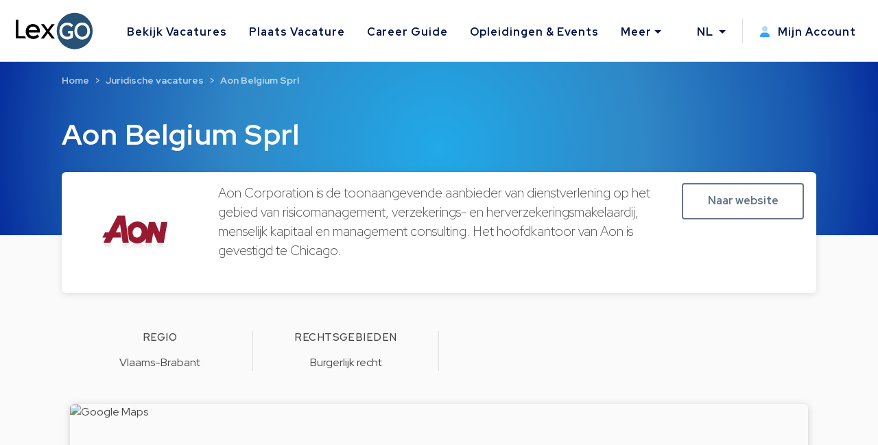

--- FILE ---
content_type: text/html; charset=utf-8
request_url: https://www.lexgo.be/nl/bedrijven/1270-aon-belgium-sprl
body_size: 8953
content:
<!DOCTYPE html>
<html lang="nl">
  <head>
    <meta charset="UTF-8">
    <title>Juridische vacatures bij Aon Belgium Sprl in Diegem</title>    
    <meta name="viewport" content="width=device-width, initial-scale=1, minimum-scale=0.1">

    <meta name="description" lang="nl" content="Juridische vacatures bij Aon Belgium Sprl in Diegem. Aon Corporation is de toonaangevende aanbieder van dienstverlening op het gebied van">

   
    <link href="https://www.lexgo.be/nl/bedrijven/1270-aon-belgium-sprl" rel="canonical" />

    <meta property="og:site_name" content="Lexgo.be">
<meta property="og:type" content="website">
<meta property="og:url" content="https://www.lexgo.be/nl/bedrijven/1270-aon-belgium-sprl">
<meta property="og:locale" content="nl_BE">
<meta property="twitter:account_id" content="31395386">
<meta property="twitter:site" content="@LexGOBe">
<meta property="twitter:creator" content="@LexGOBe">
<meta property="twitter:card" content="summary_large_image">



  <meta property="og:title" content="Vacatures en bedrijfsprofiel Aon Belgium Sprl in Diegem">
  <meta property="twitter:title" content="Vacatures en bedrijfsprofiel Aon Belgium Sprl in Diegem">
  <meta property="og:description" content="Aon Corporation is de toonaangevende aanbieder van dienstverlening op het gebied van risicomanagement, verzekerings- en herverzekeringsmakelaardij,…">
  <meta property="twitter:description" content="Aon Corporation is de toonaangevende aanbieder van dienstverlening op het gebied van risicomanagement, verzekerings- en herverzekeringsmakelaardij,…">

  <meta property="og:image" content="https://cdn3.lexgo.be/lexgo_header_social.png">
  <meta property="og:image:secure_url" content="https://cdn3.lexgo.be/lexgo_header_social.png">
  <meta property="og:image:width" content="1200">
  <meta property="og:image:height" content="630">
  <meta property="og:image:alt" content="Lexgo header">
  <meta property="og:image:type" content="image/png">
  <meta property="twitter:image" content="https://cdn3.lexgo.be/lexgo_header_social.png">




    <meta name="csrf-param" content="authenticity_token" />
<meta name="csrf-token" content="9E2mnjThpCxtddM9VtN_bsvCw0GFvY98xPro6oyKSmCGqzNIbxHa5C1T5WIUTclKiPlHG-gHO_T6qSCusvVhkA" />
    

    <link rel="preconnect" href="https://fonts.googleapis.com">
    <link rel="preconnect" href="https://fonts.gstatic.com" crossorigin>
    <link href="https://fonts.googleapis.com/css2?family=Red+Hat+Display:ital,wght@0,300;0,400;0,500;0,600;0,700;0,800;0,900;1,300;1,400;1,500;1,600;1,700;1,800;1,900&display=swap" rel="stylesheet">
    <link href="https://fonts.googleapis.com/css2?family=Red+Hat+Text:ital,wght@0,300;0,400;0,500;0,600;0,700;1,300;1,400;1,500;1,600;1,700&display=swap" rel="stylesheet">
    <link href="https://fonts.googleapis.com/css2?family=Roboto:ital,wght@0,100;0,300;0,400;0,500;0,700;0,900;1,100;1,300;1,400;1,500;1,700;1,900&display=swap" rel="stylesheet">

    <!-- Favicon -->
<link rel="apple-touch-icon" sizes="180x180" href="https://cdn3.lexgo.be/favicon/apple-touch-icon.png"> 
<link rel="icon" type="image/png" sizes="32x32" href="https://cdn3.lexgo.be/favicon/favicon-32x32.png">
<link rel="icon" type="image/png" sizes="16x16" href="https://cdn3.lexgo.be/favicon/favicon-16x16.png">
<link rel="manifest" href="https://assets.lexgo.be/assets/web/favicon/lexgobe-506808279da11ec5c6ad36db9afb991f82a4cd6a817990903c5b625df9dfc618.webmanifest">
<link rel="mask-icon" href="https://cdn3.lexgo.be/favicon/safari-pinned-tab.svg" color="#2f6998">
<meta name="msapplication-TileColor" content="#bdfeff">
<meta name="theme-color" content="#ffffff">


    <!-- International -->
    
    <link href="https://www.lexgo.be/en/companies/1270-aon-belgium-sprl" rel="alternate" hreflang="x-default" />
    <link href="https://www.lexgo.be/en/companies/1270-aon-belgium-sprl" rel="alternate" hreflang="en" />
    <link href="https://www.lexgo.be/fr/entreprises/1270-aon-belgium-sprl" rel="alternate" hreflang="fr" />
       <link href="https://www.lexgo.be/nl/bedrijven/1270-aon-belgium-sprl" rel="alternate" hreflang="nl" />

    <!-- Bootstrap -->
    <link href="https://cdn.jsdelivr.net/npm/bootstrap@5.1.1/dist/css/bootstrap.min.css" rel="stylesheet" integrity="sha384-F3w7mX95PdgyTmZZMECAngseQB83DfGTowi0iMjiWaeVhAn4FJkqJByhZMI3AhiU" crossorigin="anonymous">

      <link rel="stylesheet" href="https://cdnjs.cloudflare.com/ajax/libs/bootstrap-multiselect/1.1.1/css/bootstrap-multiselect.min.css" integrity="sha512-jpey1PaBfFBeEAsKxmkM1Yh7fkH09t/XDVjAgYGrq1s2L9qPD/kKdXC/2I6t2Va8xdd9SanwPYHIAnyBRdPmig==" crossorigin="anonymous" referrerpolicy="no-referrer">

    <link rel="stylesheet" href="https://assets.lexgo.be/assets/public-fd170e2e2f1c816fdd2bc1baeb2021a64e7101de7c3f31b947a8074bb2e01087.css" media="all" data-turbo-track="reload" />
    <script src="https://assets.lexgo.be/assets/public-d259dde22a000b47cb527cca1c21784c45141cfc5445daa2fdb85c07aeb26595.js" data-turbo-track="reload" defer="defer"></script>

    	<script defer data-domain="lexgo.be" src="https://plausible.io/js/plausible.js"></script>

    
<!-- Google Tag Manager -->
<script>(
	function(w,d,s,l,i){
		w[l] = w[l] || [];
		w[l].push({'gtm.start': new Date().getTime(),event:'gtm.js'});
		var f=d.getElementsByTagName(s)[0], j=d.createElement(s),dl=l!='dataLayer'?'&l='+l:'';
		j.async=true;
		j.src='https://www.googletagmanager.com/gtm.js?id='+i+dl;
		f.parentNode.insertBefore(j,f);
	}
)(window,document,'script','dataLayer','GTM-TVRQ63B');</script>
<!-- End Google Tag Manager -->


    <link rel="alternate" type="application/rss+xml" title="RSS" href="https://www.lexgo.be/nl/jobs.rss" />
    <link rel="alternate" type="application/rss+xml" title="RSS" href="https://www.lexgo.be/fr/emploi.rss" />
    <link rel="alternate" type="application/rss+xml" title="RSS" href="https://www.lexgo.be/en/jobs.rss" />
    <script>
   (function(src, cb) {
    var s = document.createElement('script'); s.setAttribute('src', src);
    s.onload = cb; (document.head || document.body).appendChild(s);
  })('https://ucarecdn.com/libs/blinkloader/3.x/blinkloader.min.js', function() {
    window.Blinkloader.optimize({
      pubkey:'2bb9e07f449057c88dd0',
      fadeIn:true,
      lazyload:true,
      smartCompression:true,
      responsive:true,
      retina:true,
      webp:true,
      batchSize: 10,
      cdnBase: 'https://images.lexgo.be'
    });
  })
</script>


  </head>

  <body data-controller="ahoy-all tooltip" data-locale="nl" data-domain="www.lexgo.be" data-is-admin="0" >
    
<!-- Google Tag Manager (noscript) -->
<noscript><iframe src="https://www.googletagmanager.com/ns.html?id=GTM-TVRQ63B"
height="0" width="0" style="display:none;visibility:hidden" title="Google Tag Manager"></iframe></noscript>
<!-- End Google Tag Manager (noscript) -->


    <!-- Cookie button GDPR popup -->

<div  data-controller="cookie-popup" 
      data-cookie-popup-source-value=""
      data-cookie-popup-campaign-value=""
      data-cookie-popup-term-value=""
      data-turbo-permanent
      data-cookie-popup-force-popup-value="false"
>
  <button type="button" class="btn btn-primary btn-circle btn-cookie" id="toastbtn" data-action="cookie-popup#show" data-cookie-popup-target="bubble" style="display:none"><i class="fa-light fa-cookie-bite"></i></button>

  <div class="cookie_position start-0">
    <div id="CookieToast" class="toast hide" role="alert" aria-live="assertive" aria-atomic="true" data-bs-autohide="false" data-cookie-popup-target="popup">
      <div class="toast-header">
        <button type="button" class="btn-close" data-action="cookie-popup#snooze" aria-label="Close"></button>
      </div>
      <div class="toast-body">

        <div class="toast_content">
           <img class="tenxt-center cookie_illustration" alt="Cookie_illustration" src="https://assets.lexgo.be/assets/web/cookies-popup-45ad525e501e84bb7f959f1bf4c9efdfbeeab8d5ff695c1485bcef6e1dba1115.svg" />
          <p class="mt-2">Indien u zich akkoord verklaart gebruiken wij cookies om uw surfervaring te verbeteren. Zo kunnen wij o.a. bepaalde inhoud en advertenties personaliseren, alsook beperkte (anonieme) statistieken bijhouden.</p>
          <a href="/nl/cookies">Lees meer</a>
        </div>

        <div class="mt-4 d-flex flex-row justify-content-between d-none d-sm-block">
          <button type="button" class="btn btn-blue toast-btn" data-action="cookie-popup#snooze">Negeer</button>
          <button type="button" class="btn btn-blue toast-btn" data-action="cookie-popup#reject">Niet akkoord</button>
          <button class="btn btn-primary toast-btn" type="button" data-action="cookie-popup#allow">Akkoord</button>
        </div>

        <div class="mt-4 d-flex flex-column flex-sm-row justify-content-between d-block d-sm-none">
          <div class="order-2 w-100 d-flex mt-2">
            <button type="button" class="btn btn-blue toast-btn flex-fill mx-1" data-action="cookie-popup#snooze">Negeer</button>
            <button type="button" class="btn btn-blue toast-btn flex-fill mx-1" data-action="cookie-popup#reject">Niet akkoord</button>  
          </div>
          <button class="btn btn-primary toast-btn order-1 mx-1" type="button" data-action="cookie-popup#allow">Akkoord</button>
        </div>
      </div>
      
    </div>
  </div>
</div>


      
  <!-- Navbar -->
  <nav id="menuNav" class="navbar navbar-expand-custom">
    <a class="navbar-brand p-0 m-0 me-5" href="https://www.lexgo.be/nl">
      <img alt="Logo LexGO" class="navbar-icon d-inline-block align-top" src="https://assets.lexgo.be/assets/web/logo-3aa60b64ce29b5e732c4beceb240ade92cc95816c80c14bb3eef039deb6cf2c7.svg" />
    </a>

    <button class="navbar-toggler collapsed" type="button" data-bs-toggle="collapse" data-bs-target="#navbarContent" aria-controls="navbarContent" aria-expanded="false" aria-label="Toggle navigation">
      <span class="navbar-toggler-icon d-flex justify-content-center align-items-center">
        <i class="inline-bars" aria-hidden="true"><style>.header_fa_bars_icon { width: 1em; height: 1em; vertical-align: -.125em; }</style><svg xmlns="http://www.w3.org/2000/svg" class="header_fa_bars_icon" viewBox="0 0 448 512"><path d="M0 96C0 78.3 14.3 64 32 64H416c17.7 0 32 14.3 32 32s-14.3 32-32 32H32C14.3 128 0 113.7 0 96zM0 256c0-17.7 14.3-32 32-32H416c17.7 0 32 14.3 32 32s-14.3 32-32 32H32c-17.7 0-32-14.3-32-32zM448 416c0 17.7-14.3 32-32 32H32c-17.7 0-32-14.3-32-32s14.3-32 32-32H416c17.7 0 32 14.3 32 32z"/></svg></i>
        <i class="fas fa-times" aria-hidden="true"></i>
      </span>
    </button>
  
    <div class="collapse navbar-collapse" id="navbarContent">
      <ul class="navbar-nav me-auto">
        <li class="nav-item"><a class="nav-link" href="/nl/jobs">Bekijk Vacatures</a></li>
        <li class="nav-item"><a class="nav-link" href="/nl/plaats-vacature">Plaats Vacature</a></li>
        <li class="nav-item"><a class="nav-link" target="_blank" href="https://careerguide.lexgo.be/nl">Career Guide</a></li>
        <li class="nav-item"><a class="nav-link" href="/nl/opleidingen-en-evenementen">Opleidingen &amp; Events</a></li>
        <li class="nav-item dropdown">
          <a class="nav-link dropdown-toggle" href="#" id="moreDropdown" role="button" data-bs-toggle="dropdown" aria-haspopup="true" aria-expanded="false">Meer</a>
          <div class="dropdown-menu" aria-labelledby="moreDropdown">
            <a class="dropdown-item" href="/nl/nieuws-en-publicaties">Nieuws &amp; Publicaties</a>
            <a class="dropdown-item" href="/nl/advocatenkantoren">Legal Directory</a>
            <a class="dropdown-item" href="/nl/over-ons/over-lexgo">Over LexGO</a>
            <a class="dropdown-item" href="/nl/over-ons/contacteer-ons">Contacteer Ons</a>
            <hr>
            <a class="dropdown-item" href="https://www.facebook.com/LexGo.be" target="_blank"><i class="fab fa-facebook-square"></i> Facebook</a>
            <a class="dropdown-item" href="https://x.com/LexGOBe" target="_blank"><i class="fab fa-brands fa-square-x-twitter"></i> X.com</a>
            <a class="dropdown-item" href="https://www.linkedin.com/company/lexgo" target="_blank"><i class="fab fa-linkedin"></i> Linkedin</a>
          </div>
        </li>
      </ul>
      <hr>
      <ul class="navbar-nav my-lg-0">
        <li class="nav-item dropdown">
          <a class="nav-link dropdown-toggle" href="#" id="langDropdown" role="button" data-bs-toggle="dropdown" aria-haspopup="true" aria-expanded="false">
            NL
          </a>
          <div class="dropdown-menu" aria-labelledby="langDropdown">
              <a class="dropdown-item" data-turbo="false" href="https://www.lexgo.be/en/companies/1270-aon-belgium-sprl">EN</a> 
              <a class="dropdown-item" data-turbo="false" href="https://www.lexgo.be/fr/entreprises/1270-aon-belgium-sprl">FR</a>
          </div>
        </li>
        <li class="vl .d-sm-none .d-md-block mx-2"></li>
        <li class="nav-item">
          <a class="nav-link" href="/nl/my_lexgo/nieuwsbrief-instellingen/nieuw">
            <i class="me-2"><style>.header_fa_user_icon { width: 1em; height: 1em; vertical-align: -.125em; }</style><svg xmlns="http://www.w3.org/2000/svg" class="header_fa_user_icon" viewBox="0 0 448 512"><defs><style>.fa-primary{fill:#39a1ff;}.fa-secondary{opacity:.4;fill: #39a1ff;}</style></defs><path class="fa-primary" d="M274.7 304H173.3C77.61 304 0 381.6 0 477.3c0 19.14 15.52 34.67 34.66 34.67h378.7C432.5 512 448 496.5 448 477.3C448 381.6 370.4 304 274.7 304z"/><path class="fa-secondary" d="M352 128c0 70.69-57.3 128-128 128C153.3 256 96 198.7 96 128s57.31-128 128-128C294.7 0 352 57.31 352 128z"/></svg></i>
            Mijn Account
</a>        </li>
      </ul>
    </div>
  </nav>
  <!-- End of Navbar -->


    





  <style type="text/css">
    :root {
      --brand-color: #62748a;
    }
  </style>

  <!-- Header start -->
  <header class="secondary-header" id="JobDescrHeader">
    <div class="secondary-header-container">
      <h1 class="secondary-header-title">
          Aon Belgium Sprl
      </h1>

      <nav style="--bs-breadcrumb-divider: '>';" aria-label="breadcrumb"><ol class="breadcrumb"><li class="breadcrumb-item"><a href="/nl">Home</a></li><li class="breadcrumb-item"><a href="/nl/jobs">Juridische vacatures</a></li><li class="breadcrumb-item active" aria-current="page"><a href="/nl/bedrijven/1270-aon-belgium-sprl">Aon Belgium Sprl</a></li></ol></nav>

    </div>
  </header>
  <!-- End of header -->

  <script type="application/ld+json">{"@context":"http://schema.org","@type":"BreadcrumbList","itemListElement":[{"@type":"ListItem","position":1,"item":{"@id":"/nl","name":"Home"}},{"@type":"ListItem","position":2,"item":{"@id":"/nl/jobs","name":"Juridische vacatures"}},{"@type":"ListItem","position":3,"item":{"@id":"/nl/bedrijven/1270-aon-belgium-sprl","name":"Aon Belgium Sprl"}}]}</script>

  <!-- Job details block -->
  <section id="companyProfileCard" class="main-section">
    <div class="container-fluid">
      <div class="row justify-content-between">

        <div class="col-xs-12 col-md-3 col-lg-2 px-0 align-self-start">
          <div class="job-descr-image">
              <img style="display: block; " data-blink-src="https://cdn4.lexgo.be/storage/2008/June/week1/17875_Aon.bmp" src="[data-uri]" />
          </div>
        </div>

        <div class="col-xs-12 col-md-9 col-lg-8">
          <div class="row company-profile-description">



            <p>Aon Corporation is de toonaangevende aanbieder van dienstverlening op het gebied van risicomanagement, verzekerings- en herverzekeringsmakelaardij, menselijk kapitaal en management consulting. Het hoofdkantoor van Aon is gevestigd te Chicago.</p>



            
          </div>
        </div>

        <div class="col-lg-2 d-none d-lg-block px-0 company-jobs-lg">
          <a class="btn btn-company-secondary" role="button" target="_blank" rel="nofollow" style="background-color: transparent; border: 2px solid var(--brand-color); color: var(--brand-color);" href="http://www.aon.com/belgium">Naar website</a>

          
        </div>

        <div class="col-xs-12 col-md-12 company-jobs-xs">
            <a href="#companyJobsOverview" class="btn btn-company-primary" role="button" style="background-color: var(--brand-color); color: #ffffff;">
            Toon vacatures (0)
            </a>
            <a class="btn btn-company-secondary" role="button" rel="nofollow" target="_blank" style="background-color: transparent; border: 2px solid var(--brand-color); color: var(--brand-color);" href="http://www.aon.com/belgium">Naar website</a>
        </div>

      </div>
    </div>
  </section>

  <section id="companyStatistics">
  <div class="container-fluid">

    <div class="row row-cols-1 row-cols-md-2 row-cols-lg-4 g-2 statistics-block">
      


      <div class="col company-statistics">
        <div class="card-transparent h-100">
          <h5 class="card-title text-uppercase">REGIO</h5>
          <ul class="list-unstyled text-center">

            <li>Vlaams-Brabant</li>



          </ul>
        </div>
      </div>

      <div class="col company-statistics">
        <div class="card-transparent h-100">
          <h5 class="card-title text-uppercase">RECHTSGEBIEDEN</h5>
          <ul class=" list-unstyled text-center">

            <li>Burgerlijk recht</li>


          </ul>
        </div>
      </div>

    </div>
  </div>
</section>

    
  <section id="mapCompanyProfile" class="">
    <div class="container-fluid">
      <div class="row">
            <div class="d-md-none">
              <div class=" card card-transparent card-shadow responsive-map-s">
                <img alt="Google Maps" loading="lazy" src="https://maps.google.com/maps/api/staticmap?size=1100x300&amp;scale=2&amp;format=png&amp;map_id=2c1cbc82f0bb9d9c&amp;markers=size:mid|color:0x62748a|50.8825552,4.4400296&amp;zoom=11&amp;key=AIzaSyCL1RFIBEnRlzfTs6j8NTmFip8Q1sG28q0" />
              </div>    
            </div>
          </div> 
      <div class="row company-location d-none d-md-block">
        <div class="responsive-map">
          <img alt="Google Maps" loading="lazy" src="https://maps.google.com/maps/api/staticmap?size=1100x300&amp;scale=2&amp;format=png&amp;map_id=2c1cbc82f0bb9d9c&amp;markers=size:mid|color:0x62748a|50.8825552,4.4400296&amp;zoom=11&amp;key=AIzaSyCL1RFIBEnRlzfTs6j8NTmFip8Q1sG28q0" />
        </div>    
      </div>
    </div>


  </section>







    <!-- Footer -->
<footer class="d-flex flex-column">
  <div class="row w-100 mb-auto footer-content">
    <div class="col-lg-8 col-md-12">
      <div class="row">
        <div class="col-sm-4 p-1 pb-3">
          <span>
            <a href="https://www.lexgo.be/nl">
              <img class="footer-logo d-inline-block align-top" alt="Lexgo.be Law Jobs Online" src="https://assets.lexgo.be/assets/web/logo-negative-44589b268354010c6a79058ec9b5cfaae45ac9bb008a64fda28ed49cf56adf2d.svg" />
            </a>
          </span>
        </div>
        <div class="col-sm-4 p-1 pb-3 d-flex flex-column">
          <a class="mb-2" href="/nl/jobs">Bekijk alle vacatures</a>
          <a class="mb-2" href="/nl/plaats-vacature">Plaats een vacature</a>
          <a class="mb-2" href="/nl/nieuws-en-publicaties">Nieuws &amp; publicaties</a>
          <a class="mb-2" href="/nl/opleidingen-en-evenementen">Opleidingen &amp; events</a>
        </div>
        <div class="col-sm-4 p-1 pb-3 d-flex flex-column">
          <span class="mb-2">
            <a href="mailto:info@lexgo.be">info@lexgo.be</a>
          </span>
          <span id="socialMedia">
            <a href="https://www.facebook.com/LexGo.be" target="_blank"><i class="fab fa-facebook-square"></i></a>
            <a href="https://x.com/LexGOBe" target="_blank"><i class="fab fa-brands fa-square-x-twitter"></i></a>
            <a href="https://www.linkedin.com/company/lexgo" target="_blank"><i class="fab fa-linkedin"></i></a>
          </span>
        </div>
      </div>
    </div>
    <div class="col-lg-4 col-md-12">
      <div class="row subscribe-content">
        <span class="col-lg-10 col-md-5 p-1">
          Blijf op de hoogte van het laatste LexGO nieuws
        </span>
          <turbo-frame id="footerSubscription">
          <form id="footerSubscribeForm" class="col-lg-12 col-md-7 d-flex my-2 p-1" action="/nl/my_lexgo/subscriptions" accept-charset="UTF-8" method="post"><input type="hidden" name="authenticity_token" value="T2xXhJI3mm2nKLyLv5LPWm9io8-_ksmUE8C3y63JtKSu23YMnlTtrVH6Vk3_-R7Ex2gjaRG3GhZYPrSZTFwSnA" autocomplete="off" />
            <input value="true" autocomplete="off" type="hidden" name="send_news" id="send_news" />
            <input value="true" autocomplete="off" type="hidden" name="from_footer" id="from_footer" />
            <input value="Ontvang wekelijks ons laatste nieuws per e-mail" id="modal_content_title_modal_content_title" autocomplete="off" type="hidden" name="modal_content_title" />
            <div class="d-flex d-none d-sm-block d-lg-none d-xl-block subscribe-email">
              <input id="email" name="email" type="text" placeholder="Jouw e-mail hier">
              <input type="submit" name="commit" value="Abonneer" data-disable-with="Abonneer" />
            </div>
            <div class="d-flex d-block d-sm-none d-lg-block d-xl-none subscribe-email">
              <input id="email2" name="email2" type="text" placeholder="Jouw e-mail hier">
              <input type="submit" name="commit" value=">" data-disable-with=">" />
            </div>
</form>          </turbo-frame>
      </div>
    </div>
  </div>

  <div class="container-fluid px-0 pt-2 w-100">
    
    <div class="row footer-info py-3 py-md-2 fw-bold">
     <span class="p-0">© 2022-2026 Lexgo Belgium bv/srl, Lambroekstraat 5A, B-1831 Diegem, Belgium (BE 0550.639.702)</span>
    </div>
    
    <div class="row footer-info py-2 px-0 d-sm-none">
      <a href="/nl/cookies">Cookie beleid</a>
      <a href="/nl/gebruiksvoorwaarden">Gebruiksvoorwaarden</a>
      <a href="/nl/privacyverklaring">Privacyverklaring</a>
      <a href="/nl/sitemap">Sitemap</a>
      <a href="/nl/over-ons/contacteer-ons">Contacteer Ons</a>
      <a target="_blank" href="https://lexgo.lu">LexGO.lu</a>
    </div>

    <div class="row footer-info py-sm-2 py-md-1 d-none d-sm-block">
      <span class="p-0">
        <a href="/nl/cookies">Cookie beleid</a>
        <a href="/nl/gebruiksvoorwaarden">Gebruiksvoorwaarden</a>
        <a href="/nl/privacyverklaring">Privacyverklaring</a>
        <a href="/nl/sitemap">Sitemap</a>
        <a href="/nl/over-ons/contacteer-ons">Contacteer Ons</a>
        <a target="_blank" href="https://lexgo.lu">LexGO.lu</a>
      </span>
    </div>

</div>



</footer>
<!-- End of footer -->

<div class="modal fade was-id-NewsletterModal" tabindex="-1" aria-labelledby="was-id-NewsletterModallabel" aria-hidden="true" data-scroll-popup-target="modal"
  id="footerModal"
>
  <div class="modal-dialog modal-dialog-centered modal-dialog-scrollable modal-lg">
    <div class="modal-content">
      <turbo-frame id="subscription_modal">
        <div class="modal-body p-0" id="turbo-replace">

          <div class="row p-0 m-0"> 
            <div class="col-xs-12 col-lg-6 text-center px-0">
              <div class="modal-header" style="background-color:#F1F8FF; padding-right: 1rem;">    
                <button type="button" class="btn-close d-lg-none" data-bs-dismiss="modal" aria-label="Close"></button>
              </div>
              <div class="row blue-bg-modal p-0 m-0">
                <div class="col-12">
                  <div class="newsletter-modal-title">
                    <div class="d-inline-block">
                      <h3 id="was-id-NewsletterModallabel">Mis niets</h3>
                    </div>
                  </div>
                  <div class="newsletter-modal-icon">
                    <i class="fa-duotone fa-newspaper" style="--fa-primary-color:#366AF8; --fa-secondary-color: #366AF8; --fa-secondary-opacity: 0.20;"></i> 
                  </div>
                </div>

              </div>
            </div>
            <div class="col-xs-12 col-lg-6 d-flex flex-column justify-content-between">

              <div class="modal-header">    
                <button type="button" class="btn-close d-none d-lg-block" data-bs-dismiss="modal" aria-label="Close"></button>
              </div>

              <div class="newsletter-modal-content">

                <h4 class="modal-content-title">Ontvang wekelijks ons laatste nieuws per e-mail</h4>


                    <form id="myLexgoSubscriptionForm" class="needs-validation" action="/nl/my_lexgo/subscriptions" accept-charset="UTF-8" method="post"><input type="hidden" name="authenticity_token" value="c_lLsa6XBNPCaiUybzXhxQAD0RUXexhYpiDBZ2BlmKKSTmo5ovRzEzS4z_QvXjBbqAlRs7ley9rt3sI1gfA-mg" autocomplete="off" />
                      
                      
                      <input value="Ontvang wekelijks ons laatste nieuws per e-mail" autocomplete="off" type="hidden" name="modal_content_title" id="modal_content_title" />
                      <label for="InputEmailNewsletter" class="form-label">E-mailadres</label>
                      <input type="email" name="email" class="form-control" id="InputEmailNewsletter" aria-describedby="emailNewsletter" value="">
                      <div id="emailNewsletter" class="form-text">
                      Door u aan te melden, gaat u akkoord met onze <a data-turbo-frame="_top" href="/nl/gebruiksvoorwaarden">Algemene Voorwaarden</a> &amp; <a data-turbo-frame="_top" href="/nl/privacyverklaring">Privacybeleid</a>
                      </div>
                      <div class="modal-footer">
                        <script src="https://www.recaptcha.net/recaptcha/api.js" async defer ></script>
<button type="submit" data-sitekey="6LfI2K8iAAAAAFkmVM_tA9FIsSbQIixCK-ilnjhU" data-callback="submitInvisibleRecaptchaForm" class="g-recaptcha btn btn-primary">Inschrijven</button>

                        <script type="text/javascript">
                          var submitInvisibleRecaptchaForm = function () {
                              document.getElementById("myLexgoSubscriptionForm").requestSubmit(); // not submit() due to turbo https://stackoverflow.com/questions/68624668/how-can-i-submit-a-form-on-input-change-with-turbo-streams
                            };
                        </script>
                      </div>
</form>

              </div>
            </div>
          </div>

        </div>
      </turbo-frame>
    </div>
  </div>
  
</div>

<script type="text/javascript">
  document.addEventListener("turbo:before-fetch-response", function (e) {
    if(e.target.id == "footerSubscribeForm")$('#footerModal').modal('show'); 
  })
</script>


    <!-- FontAwesome 6 -->
    <script src="https://kit.fontawesome.com/6d3ea5618e.js" crossorigin="anonymous"></script>

    <script type="application/ld+json">{"@context":"http://schema.org","@type":"Corporation","name":"Lexgo.be","description":"LexGO.be - Juridische vacatures, Offres d'emploi juridiques, Legal jobs. The portal for the legal community.","image":"https://cdn3.lexgo.be/lexgo_header.png","logo":"https://cdn3.lexgo.be/lexgo_logo.svg","url":"https://www.lexgo.be","telephone":"+32 28823744","sameAs":["https://www.facebook.com/LexGo.be","https://www.linkedin.com/company/lexgo","https://x.com/LexGOBe"],"address":{"@type":"PostalAddress","streetAddress":"Lambroekstraat 5A","addressLocality":"Diegem","postalCode":"1831","addressCountry":"BE"}}</script>

</body>
</html>
